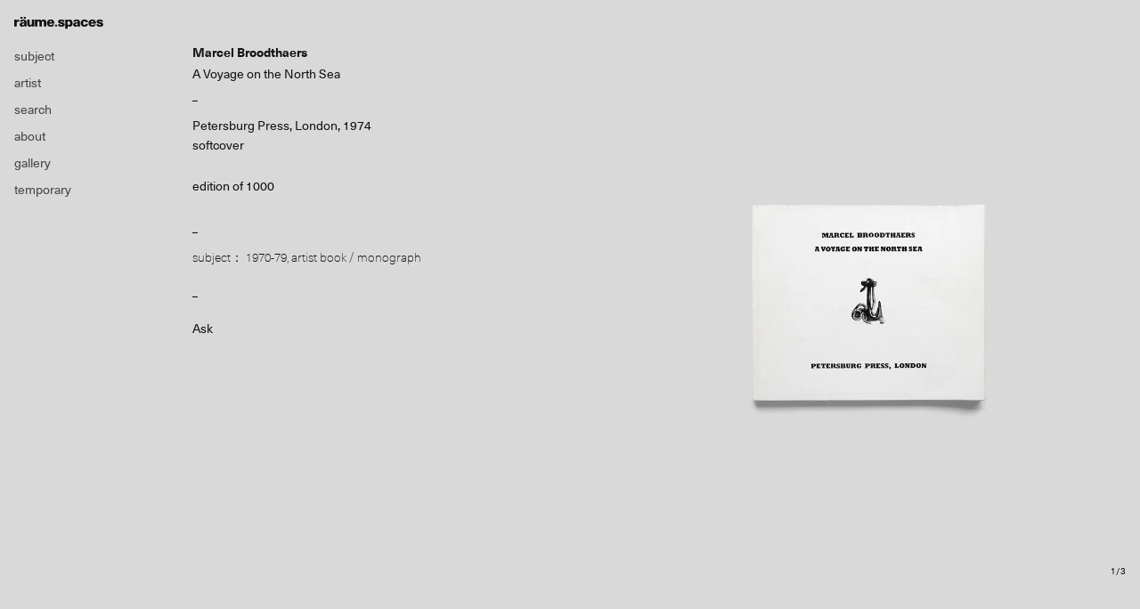

--- FILE ---
content_type: text/html; charset=UTF-8
request_url: https://raume.space/books/a-voyage-on-the-north-sea/
body_size: 8885
content:
<!doctype html>
<html>
<head>
<meta charset="UTF-8">
<title>
räume.spaces</title>
<meta name="viewport" content="width=device-width,initial-scale=1">
<meta property="og:description" content="">
<meta property="og:title" content="A Voyage on the North Sea">
<meta property="og:url" content="https://raume.space/books/a-voyage-on-the-north-sea/">
<meta property="og:image" content="https://raume.space/wp-content/uploads/2020/09/m.broodthaes_avoyage01.jpg">
<meta property="og:site_name" content="räume.spaces">
<meta property="fb:app_id" content="1264175927083888">
<link href="https://raume.space/wp-content/themes/raume_theme/css/reset.css" rel="stylesheet" type="text/css">
<link href="https://raume.space/wp-content/themes/raume_theme/css/style.css" rel="stylesheet" type="text/css">
<link href="https://raume.space/wp-content/themes/raume_theme/css/slick-theme.css" rel="stylesheet" type="text/css">
<link href="https://raume.space/wp-content/themes/raume_theme/css/slick.css" rel="stylesheet" type="text/css">

<script src="//code.jquery.com/jquery-1.11.0.min.js"></script>
<script src="//code.jquery.com/jquery-migrate-1.2.1.min.js"></script>

<style type="text/css">
  @import url("https://fast.fonts.net/lt/1.css?apiType=css&c=d7f9040e-0672-49c1-86d3-77d152953410&fontids=1491963,1491988,1491990");
  @font-face{
  font-family:"Neue Haas Unica W01 Bold";
  src:url("https://raume.space/wp-content/themes/raume_theme/Fonts/1491963/debbfa41-3ea8-466c-9174-de4e919598ed.eot?#iefix");
  src:url("https://raume.space/wp-content/themes/raume_theme/Fonts/1491963/debbfa41-3ea8-466c-9174-de4e919598ed.eot?#iefix") format("eot"),url("https://raume.space/wp-content/themes/raume_theme/Fonts/1491963/39bb8fb3-84a4-4ab8-ae45-db1834f5d807.woff2") format("woff2"),url("https://raume.space/wp-content/themes/raume_theme/Fonts/1491963/96fd4fb4-75db-412f-986d-d65380ee0ccf.woff") format("woff"),url("Fonts/1491963/d86863bd-a6e3-4cd0-abe7-a711edaaebc6.ttf") format("truetype"),url("https://raume.space/wp-content/themes/raume_theme/Fonts/1491963/eea53212-4a22-464f-bb6f-5cd5b17467ff.svg#eea53212-4a22-464f-bb6f-5cd5b17467ff") format("svg");
  }
  @font-face{
  font-family:"Neue Haas Unica W01 Regular";
  src:url("https://raume.space/wp-content/themes/raume_theme/Fonts/1491988/0ebd7648-5847-404a-a88a-28a353c0921c.eot?#iefix");
  src:url("https://raume.space/wp-content/themes/raume_theme/Fonts/1491988/0ebd7648-5847-404a-a88a-28a353c0921c.eot?#iefix") format("eot"),url("https://raume.space/wp-content/themes/raume_theme/Fonts/1491988/e0d80810-f7e3-4fea-8c57-ef8116f0465d.woff2") format("woff2"),url("https://raume.space/wp-content/themes/raume_theme/Fonts/1491988/27645c8a-608b-4abf-a2f1-c4407b576723.woff") format("woff"),url("https://raume.space/wp-content/themes/raume_theme/Fonts/1491988/bd3b3439-8eff-445c-80ed-87064138ca7d.ttf") format("truetype"),url("https://raume.space/wp-content/themes/raume_theme/Fonts/1491988/bf3731ee-64fe-49c1-b8a6-a4edbff3c74a.svg#bf3731ee-64fe-49c1-b8a6-a4edbff3c74a") format("svg");
  }
  @font-face{
  font-family:"Neue Haas Unica W01 Thin";
  src:url("https://raume.space/wp-content/themes/raume_theme/Fonts/1491990/ba48202e-b3fb-4d2e-b782-6e50f7f710b9.eot?#iefix");
  src:url("https://raume.space/wp-content/themes/raume_theme/Fonts/1491990/ba48202e-b3fb-4d2e-b782-6e50f7f710b9.eot?#iefix") format("eot"),url("https://raume.space/wp-content/themes/raume_theme/Fonts/1491990/89cc27d4-e9bd-43de-ab56-cc7015e1ff7d.woff2") format("woff2"),url("https://raume.space/wp-content/themes/raume_theme/Fonts/1491990/ad1cd90c-7793-4c0a-a7ce-4a6122b0e265.woff") format("woff"),url("https://raume.space/wp-content/themes/raume_theme/Fonts/1491990/4c5113af-3402-4eb0-8a1e-59b38d4c4dc6.ttf") format("truetype"),url("https://raume.space/wp-content/themes/raume_theme/Fonts/1491990/cdab2db0-1eb1-4654-ad89-5a64b95eab50.svg#cdab2db0-1eb1-4654-ad89-5a64b95eab50") format("svg");
  }
</style>

<!-- Global site tag (gtag.js) - Google Analytics -->
<script async src="https://www.googletagmanager.com/gtag/js?id=UA-124194145-1"></script>
<script>
  window.dataLayer = window.dataLayer || [];
  function gtag(){dataLayer.push(arguments);}
  gtag('js', new Date());

  gtag('config', 'UA-124194145-1');
</script>
<meta name='robots' content='max-image-preview:large' />
<link rel='dns-prefetch' href='//www.googletagmanager.com' />
<script type="text/javascript">
/* <![CDATA[ */
window._wpemojiSettings = {"baseUrl":"https:\/\/s.w.org\/images\/core\/emoji\/15.0.3\/72x72\/","ext":".png","svgUrl":"https:\/\/s.w.org\/images\/core\/emoji\/15.0.3\/svg\/","svgExt":".svg","source":{"concatemoji":"https:\/\/raume.space\/wp-includes\/js\/wp-emoji-release.min.js?ver=5020a51187a224b10ae530d987432db9"}};
/*! This file is auto-generated */
!function(i,n){var o,s,e;function c(e){try{var t={supportTests:e,timestamp:(new Date).valueOf()};sessionStorage.setItem(o,JSON.stringify(t))}catch(e){}}function p(e,t,n){e.clearRect(0,0,e.canvas.width,e.canvas.height),e.fillText(t,0,0);var t=new Uint32Array(e.getImageData(0,0,e.canvas.width,e.canvas.height).data),r=(e.clearRect(0,0,e.canvas.width,e.canvas.height),e.fillText(n,0,0),new Uint32Array(e.getImageData(0,0,e.canvas.width,e.canvas.height).data));return t.every(function(e,t){return e===r[t]})}function u(e,t,n){switch(t){case"flag":return n(e,"\ud83c\udff3\ufe0f\u200d\u26a7\ufe0f","\ud83c\udff3\ufe0f\u200b\u26a7\ufe0f")?!1:!n(e,"\ud83c\uddfa\ud83c\uddf3","\ud83c\uddfa\u200b\ud83c\uddf3")&&!n(e,"\ud83c\udff4\udb40\udc67\udb40\udc62\udb40\udc65\udb40\udc6e\udb40\udc67\udb40\udc7f","\ud83c\udff4\u200b\udb40\udc67\u200b\udb40\udc62\u200b\udb40\udc65\u200b\udb40\udc6e\u200b\udb40\udc67\u200b\udb40\udc7f");case"emoji":return!n(e,"\ud83d\udc26\u200d\u2b1b","\ud83d\udc26\u200b\u2b1b")}return!1}function f(e,t,n){var r="undefined"!=typeof WorkerGlobalScope&&self instanceof WorkerGlobalScope?new OffscreenCanvas(300,150):i.createElement("canvas"),a=r.getContext("2d",{willReadFrequently:!0}),o=(a.textBaseline="top",a.font="600 32px Arial",{});return e.forEach(function(e){o[e]=t(a,e,n)}),o}function t(e){var t=i.createElement("script");t.src=e,t.defer=!0,i.head.appendChild(t)}"undefined"!=typeof Promise&&(o="wpEmojiSettingsSupports",s=["flag","emoji"],n.supports={everything:!0,everythingExceptFlag:!0},e=new Promise(function(e){i.addEventListener("DOMContentLoaded",e,{once:!0})}),new Promise(function(t){var n=function(){try{var e=JSON.parse(sessionStorage.getItem(o));if("object"==typeof e&&"number"==typeof e.timestamp&&(new Date).valueOf()<e.timestamp+604800&&"object"==typeof e.supportTests)return e.supportTests}catch(e){}return null}();if(!n){if("undefined"!=typeof Worker&&"undefined"!=typeof OffscreenCanvas&&"undefined"!=typeof URL&&URL.createObjectURL&&"undefined"!=typeof Blob)try{var e="postMessage("+f.toString()+"("+[JSON.stringify(s),u.toString(),p.toString()].join(",")+"));",r=new Blob([e],{type:"text/javascript"}),a=new Worker(URL.createObjectURL(r),{name:"wpTestEmojiSupports"});return void(a.onmessage=function(e){c(n=e.data),a.terminate(),t(n)})}catch(e){}c(n=f(s,u,p))}t(n)}).then(function(e){for(var t in e)n.supports[t]=e[t],n.supports.everything=n.supports.everything&&n.supports[t],"flag"!==t&&(n.supports.everythingExceptFlag=n.supports.everythingExceptFlag&&n.supports[t]);n.supports.everythingExceptFlag=n.supports.everythingExceptFlag&&!n.supports.flag,n.DOMReady=!1,n.readyCallback=function(){n.DOMReady=!0}}).then(function(){return e}).then(function(){var e;n.supports.everything||(n.readyCallback(),(e=n.source||{}).concatemoji?t(e.concatemoji):e.wpemoji&&e.twemoji&&(t(e.twemoji),t(e.wpemoji)))}))}((window,document),window._wpemojiSettings);
/* ]]> */
</script>
<style id='wp-emoji-styles-inline-css' type='text/css'>

	img.wp-smiley, img.emoji {
		display: inline !important;
		border: none !important;
		box-shadow: none !important;
		height: 1em !important;
		width: 1em !important;
		margin: 0 0.07em !important;
		vertical-align: -0.1em !important;
		background: none !important;
		padding: 0 !important;
	}
</style>
<link rel='stylesheet' id='wp-block-library-css' href='https://raume.space/wp-includes/css/dist/block-library/style.min.css?ver=5020a51187a224b10ae530d987432db9' type='text/css' media='all' />
<style id='classic-theme-styles-inline-css' type='text/css'>
/*! This file is auto-generated */
.wp-block-button__link{color:#fff;background-color:#32373c;border-radius:9999px;box-shadow:none;text-decoration:none;padding:calc(.667em + 2px) calc(1.333em + 2px);font-size:1.125em}.wp-block-file__button{background:#32373c;color:#fff;text-decoration:none}
</style>
<style id='global-styles-inline-css' type='text/css'>
body{--wp--preset--color--black: #000000;--wp--preset--color--cyan-bluish-gray: #abb8c3;--wp--preset--color--white: #ffffff;--wp--preset--color--pale-pink: #f78da7;--wp--preset--color--vivid-red: #cf2e2e;--wp--preset--color--luminous-vivid-orange: #ff6900;--wp--preset--color--luminous-vivid-amber: #fcb900;--wp--preset--color--light-green-cyan: #7bdcb5;--wp--preset--color--vivid-green-cyan: #00d084;--wp--preset--color--pale-cyan-blue: #8ed1fc;--wp--preset--color--vivid-cyan-blue: #0693e3;--wp--preset--color--vivid-purple: #9b51e0;--wp--preset--gradient--vivid-cyan-blue-to-vivid-purple: linear-gradient(135deg,rgba(6,147,227,1) 0%,rgb(155,81,224) 100%);--wp--preset--gradient--light-green-cyan-to-vivid-green-cyan: linear-gradient(135deg,rgb(122,220,180) 0%,rgb(0,208,130) 100%);--wp--preset--gradient--luminous-vivid-amber-to-luminous-vivid-orange: linear-gradient(135deg,rgba(252,185,0,1) 0%,rgba(255,105,0,1) 100%);--wp--preset--gradient--luminous-vivid-orange-to-vivid-red: linear-gradient(135deg,rgba(255,105,0,1) 0%,rgb(207,46,46) 100%);--wp--preset--gradient--very-light-gray-to-cyan-bluish-gray: linear-gradient(135deg,rgb(238,238,238) 0%,rgb(169,184,195) 100%);--wp--preset--gradient--cool-to-warm-spectrum: linear-gradient(135deg,rgb(74,234,220) 0%,rgb(151,120,209) 20%,rgb(207,42,186) 40%,rgb(238,44,130) 60%,rgb(251,105,98) 80%,rgb(254,248,76) 100%);--wp--preset--gradient--blush-light-purple: linear-gradient(135deg,rgb(255,206,236) 0%,rgb(152,150,240) 100%);--wp--preset--gradient--blush-bordeaux: linear-gradient(135deg,rgb(254,205,165) 0%,rgb(254,45,45) 50%,rgb(107,0,62) 100%);--wp--preset--gradient--luminous-dusk: linear-gradient(135deg,rgb(255,203,112) 0%,rgb(199,81,192) 50%,rgb(65,88,208) 100%);--wp--preset--gradient--pale-ocean: linear-gradient(135deg,rgb(255,245,203) 0%,rgb(182,227,212) 50%,rgb(51,167,181) 100%);--wp--preset--gradient--electric-grass: linear-gradient(135deg,rgb(202,248,128) 0%,rgb(113,206,126) 100%);--wp--preset--gradient--midnight: linear-gradient(135deg,rgb(2,3,129) 0%,rgb(40,116,252) 100%);--wp--preset--font-size--small: 13px;--wp--preset--font-size--medium: 20px;--wp--preset--font-size--large: 36px;--wp--preset--font-size--x-large: 42px;--wp--preset--spacing--20: 0.44rem;--wp--preset--spacing--30: 0.67rem;--wp--preset--spacing--40: 1rem;--wp--preset--spacing--50: 1.5rem;--wp--preset--spacing--60: 2.25rem;--wp--preset--spacing--70: 3.38rem;--wp--preset--spacing--80: 5.06rem;--wp--preset--shadow--natural: 6px 6px 9px rgba(0, 0, 0, 0.2);--wp--preset--shadow--deep: 12px 12px 50px rgba(0, 0, 0, 0.4);--wp--preset--shadow--sharp: 6px 6px 0px rgba(0, 0, 0, 0.2);--wp--preset--shadow--outlined: 6px 6px 0px -3px rgba(255, 255, 255, 1), 6px 6px rgba(0, 0, 0, 1);--wp--preset--shadow--crisp: 6px 6px 0px rgba(0, 0, 0, 1);}:where(.is-layout-flex){gap: 0.5em;}:where(.is-layout-grid){gap: 0.5em;}body .is-layout-flex{display: flex;}body .is-layout-flex{flex-wrap: wrap;align-items: center;}body .is-layout-flex > *{margin: 0;}body .is-layout-grid{display: grid;}body .is-layout-grid > *{margin: 0;}:where(.wp-block-columns.is-layout-flex){gap: 2em;}:where(.wp-block-columns.is-layout-grid){gap: 2em;}:where(.wp-block-post-template.is-layout-flex){gap: 1.25em;}:where(.wp-block-post-template.is-layout-grid){gap: 1.25em;}.has-black-color{color: var(--wp--preset--color--black) !important;}.has-cyan-bluish-gray-color{color: var(--wp--preset--color--cyan-bluish-gray) !important;}.has-white-color{color: var(--wp--preset--color--white) !important;}.has-pale-pink-color{color: var(--wp--preset--color--pale-pink) !important;}.has-vivid-red-color{color: var(--wp--preset--color--vivid-red) !important;}.has-luminous-vivid-orange-color{color: var(--wp--preset--color--luminous-vivid-orange) !important;}.has-luminous-vivid-amber-color{color: var(--wp--preset--color--luminous-vivid-amber) !important;}.has-light-green-cyan-color{color: var(--wp--preset--color--light-green-cyan) !important;}.has-vivid-green-cyan-color{color: var(--wp--preset--color--vivid-green-cyan) !important;}.has-pale-cyan-blue-color{color: var(--wp--preset--color--pale-cyan-blue) !important;}.has-vivid-cyan-blue-color{color: var(--wp--preset--color--vivid-cyan-blue) !important;}.has-vivid-purple-color{color: var(--wp--preset--color--vivid-purple) !important;}.has-black-background-color{background-color: var(--wp--preset--color--black) !important;}.has-cyan-bluish-gray-background-color{background-color: var(--wp--preset--color--cyan-bluish-gray) !important;}.has-white-background-color{background-color: var(--wp--preset--color--white) !important;}.has-pale-pink-background-color{background-color: var(--wp--preset--color--pale-pink) !important;}.has-vivid-red-background-color{background-color: var(--wp--preset--color--vivid-red) !important;}.has-luminous-vivid-orange-background-color{background-color: var(--wp--preset--color--luminous-vivid-orange) !important;}.has-luminous-vivid-amber-background-color{background-color: var(--wp--preset--color--luminous-vivid-amber) !important;}.has-light-green-cyan-background-color{background-color: var(--wp--preset--color--light-green-cyan) !important;}.has-vivid-green-cyan-background-color{background-color: var(--wp--preset--color--vivid-green-cyan) !important;}.has-pale-cyan-blue-background-color{background-color: var(--wp--preset--color--pale-cyan-blue) !important;}.has-vivid-cyan-blue-background-color{background-color: var(--wp--preset--color--vivid-cyan-blue) !important;}.has-vivid-purple-background-color{background-color: var(--wp--preset--color--vivid-purple) !important;}.has-black-border-color{border-color: var(--wp--preset--color--black) !important;}.has-cyan-bluish-gray-border-color{border-color: var(--wp--preset--color--cyan-bluish-gray) !important;}.has-white-border-color{border-color: var(--wp--preset--color--white) !important;}.has-pale-pink-border-color{border-color: var(--wp--preset--color--pale-pink) !important;}.has-vivid-red-border-color{border-color: var(--wp--preset--color--vivid-red) !important;}.has-luminous-vivid-orange-border-color{border-color: var(--wp--preset--color--luminous-vivid-orange) !important;}.has-luminous-vivid-amber-border-color{border-color: var(--wp--preset--color--luminous-vivid-amber) !important;}.has-light-green-cyan-border-color{border-color: var(--wp--preset--color--light-green-cyan) !important;}.has-vivid-green-cyan-border-color{border-color: var(--wp--preset--color--vivid-green-cyan) !important;}.has-pale-cyan-blue-border-color{border-color: var(--wp--preset--color--pale-cyan-blue) !important;}.has-vivid-cyan-blue-border-color{border-color: var(--wp--preset--color--vivid-cyan-blue) !important;}.has-vivid-purple-border-color{border-color: var(--wp--preset--color--vivid-purple) !important;}.has-vivid-cyan-blue-to-vivid-purple-gradient-background{background: var(--wp--preset--gradient--vivid-cyan-blue-to-vivid-purple) !important;}.has-light-green-cyan-to-vivid-green-cyan-gradient-background{background: var(--wp--preset--gradient--light-green-cyan-to-vivid-green-cyan) !important;}.has-luminous-vivid-amber-to-luminous-vivid-orange-gradient-background{background: var(--wp--preset--gradient--luminous-vivid-amber-to-luminous-vivid-orange) !important;}.has-luminous-vivid-orange-to-vivid-red-gradient-background{background: var(--wp--preset--gradient--luminous-vivid-orange-to-vivid-red) !important;}.has-very-light-gray-to-cyan-bluish-gray-gradient-background{background: var(--wp--preset--gradient--very-light-gray-to-cyan-bluish-gray) !important;}.has-cool-to-warm-spectrum-gradient-background{background: var(--wp--preset--gradient--cool-to-warm-spectrum) !important;}.has-blush-light-purple-gradient-background{background: var(--wp--preset--gradient--blush-light-purple) !important;}.has-blush-bordeaux-gradient-background{background: var(--wp--preset--gradient--blush-bordeaux) !important;}.has-luminous-dusk-gradient-background{background: var(--wp--preset--gradient--luminous-dusk) !important;}.has-pale-ocean-gradient-background{background: var(--wp--preset--gradient--pale-ocean) !important;}.has-electric-grass-gradient-background{background: var(--wp--preset--gradient--electric-grass) !important;}.has-midnight-gradient-background{background: var(--wp--preset--gradient--midnight) !important;}.has-small-font-size{font-size: var(--wp--preset--font-size--small) !important;}.has-medium-font-size{font-size: var(--wp--preset--font-size--medium) !important;}.has-large-font-size{font-size: var(--wp--preset--font-size--large) !important;}.has-x-large-font-size{font-size: var(--wp--preset--font-size--x-large) !important;}
.wp-block-navigation a:where(:not(.wp-element-button)){color: inherit;}
:where(.wp-block-post-template.is-layout-flex){gap: 1.25em;}:where(.wp-block-post-template.is-layout-grid){gap: 1.25em;}
:where(.wp-block-columns.is-layout-flex){gap: 2em;}:where(.wp-block-columns.is-layout-grid){gap: 2em;}
.wp-block-pullquote{font-size: 1.5em;line-height: 1.6;}
</style>
<link rel='stylesheet' id='cmplz-general-css' href='https://raume.space/wp-content/plugins/complianz-gdpr/assets/css/cookieblocker.min.css?ver=1765915066' type='text/css' media='all' />
<link rel='stylesheet' id='wp-pagenavi-css' href='https://raume.space/wp-content/plugins/wp-pagenavi/pagenavi-css.css?ver=2.70' type='text/css' media='all' />
<script type="text/javascript" async src="https://raume.space/wp-content/plugins/burst-statistics/helpers/timeme/timeme.min.js?ver=1761076952" id="burst-timeme-js"></script>
<script type="text/javascript" id="burst-js-extra">
/* <![CDATA[ */
var burst = {"tracking":{"isInitialHit":true,"lastUpdateTimestamp":0,"beacon_url":"https:\/\/raume.space\/wp-content\/plugins\/burst-statistics\/endpoint.php","ajaxUrl":"https:\/\/raume.space\/wp-admin\/admin-ajax.php"},"options":{"cookieless":0,"pageUrl":"https:\/\/raume.space\/books\/a-voyage-on-the-north-sea\/","beacon_enabled":1,"do_not_track":0,"enable_turbo_mode":0,"track_url_change":0,"cookie_retention_days":30,"debug":0},"goals":{"completed":[],"scriptUrl":"https:\/\/raume.space\/wp-content\/plugins\/burst-statistics\/\/assets\/js\/build\/burst-goals.js?v=1761076952","active":[]},"cache":{"uid":null,"fingerprint":null,"isUserAgent":null,"isDoNotTrack":null,"useCookies":null}};
/* ]]> */
</script>
<script type="text/javascript" async src="https://raume.space/wp-content/plugins/burst-statistics/assets/js/build/burst.min.js?ver=1761076952" id="burst-js"></script>

<!-- Site Kit によって追加された Google タグ（gtag.js）スニペット -->
<!-- Google アナリティクス スニペット (Site Kit が追加) -->
<script type="text/javascript" src="https://www.googletagmanager.com/gtag/js?id=GT-PLHFCFPT" id="google_gtagjs-js" async></script>
<script type="text/javascript" id="google_gtagjs-js-after">
/* <![CDATA[ */
window.dataLayer = window.dataLayer || [];function gtag(){dataLayer.push(arguments);}
gtag("set","linker",{"domains":["raume.space"]});
gtag("js", new Date());
gtag("set", "developer_id.dZTNiMT", true);
gtag("config", "GT-PLHFCFPT");
 window._googlesitekit = window._googlesitekit || {}; window._googlesitekit.throttledEvents = []; window._googlesitekit.gtagEvent = (name, data) => { var key = JSON.stringify( { name, data } ); if ( !! window._googlesitekit.throttledEvents[ key ] ) { return; } window._googlesitekit.throttledEvents[ key ] = true; setTimeout( () => { delete window._googlesitekit.throttledEvents[ key ]; }, 5 ); gtag( "event", name, { ...data, event_source: "site-kit" } ); }; 
/* ]]> */
</script>
<link rel="https://api.w.org/" href="https://raume.space/wp-json/" /><link rel="EditURI" type="application/rsd+xml" title="RSD" href="https://raume.space/xmlrpc.php?rsd" />
<link rel="canonical" href="https://raume.space/books/a-voyage-on-the-north-sea/" />
<link rel="alternate" type="application/json+oembed" href="https://raume.space/wp-json/oembed/1.0/embed?url=https%3A%2F%2Fraume.space%2Fbooks%2Fa-voyage-on-the-north-sea%2F" />
<link rel="alternate" type="text/xml+oembed" href="https://raume.space/wp-json/oembed/1.0/embed?url=https%3A%2F%2Fraume.space%2Fbooks%2Fa-voyage-on-the-north-sea%2F&#038;format=xml" />
<!-- Favicon Rotator -->
<link rel="shortcut icon" href="https://raume.space/wp-content/uploads/2019/10/favicon.png" />
<link rel="apple-touch-icon-precomposed" href="https://raume.space/wp-content/uploads/2019/10/favicon-1.png" />
<!-- End Favicon Rotator -->
<meta name="generator" content="Site Kit by Google 1.170.0" /><script type="text/javascript">
	window._se_plugin_version = '8.1.9';
</script>
		<style type="text/css" id="wp-custom-css">
				p { font-size:11px;}		</style>
		</head>

<body data-rsssl=1 data-burst_id="5633" data-burst_type="books">
<div class="wrapper">
<header class="site-header">
  <h1 class="site-title"><a href="https://raume.space"><img src="https://raume.space/wp-content/themes/raume_theme/images/site_logo.svg" alt="raume"></a></h1>  <nav class="spnav">
    <ul>
      <li><a href="#" class="btn-sp-tag"><img src="https://raume.space/wp-content/themes/raume_theme/images/icn_tag.svg"><img src="https://raume.space/wp-content/themes/raume_theme/images/icn_close.svg"></a></li>
      <li><a href="#" class="btn-sp-menu"><img src="https://raume.space/wp-content/themes/raume_theme/images/icn_menu.svg"><img src="https://raume.space/wp-content/themes/raume_theme/images/icn_close.svg"></a></li>
    </ul>
  </nav>
  <nav class="gnav">
    <ul>
  <li class="gnav__item gnav__subject"><a href="#">subject</a></li>
  <li class="gnav__item"><a href="https://raume.space/artist/">artist</a></li>
  <li>
    <a href="#" class="gnav__search">search</a>
    <div class="search-form">
      <form id="form" action="https://raume.space" method="get">
          <button type="submit" class="btn btn-search">Submit</button>
          <input name="s" type="text" placeholder="Search" class="search-field"/>
      </form>
    </div>
  </li>
  <li class="gnav__item"><a href="https://raume.space/about/">about</a></li>
  <li class="gnav__item"><a href="https://raume.space/gallery/">gallery</a></li>
  <li class="gnav__item"><a href="https://temporarylist.square.site/" target="_blank">temporary</a></li>
</ul>
  </nav>
</header>

<div class="subject-list-container">
  <ul class="subject-list">
	  <li><a href='https://raume.space/book_cat/1950-59/'>1950-59 <span>(12)</span></a></li><li><a href='https://raume.space/book_cat/1960-69/'>1960-69 <span>(404)</span></a></li><li><a href='https://raume.space/book_cat/1970-79/'>1970-79 <span>(917)</span></a></li><li><a href='https://raume.space/book_cat/1980-89/'>1980-89 <span>(545)</span></a></li><li><a href='https://raume.space/book_cat/1990-99/'>1990-99 <span>(520)</span></a></li><li><a href='https://raume.space/book_cat/2000-09/'>2000-09 <span>(249)</span></a></li><li><a href='https://raume.space/book_cat/2010-19/'>2010-19 <span>(264)</span></a></li><li><a href='https://raume.space/book_cat/2020-29/'>2020-29 <span>(52)</span></a></li><li><a href='https://raume.space/book_cat/artist-book/'>artist book / monograph <span>(959)</span></a></li><li><a href='https://raume.space/book_cat/catalog/'>catalog <span>(1226)</span></a></li><li><a href='https://raume.space/book_cat/edition_multiple/'>edition / multiple <span>(110)</span></a></li><li><a href='https://raume.space/book_cat/film/'>film <span>(8)</span></a></li><li><a href='https://raume.space/book_cat/magazine/'>magazine <span>(382)</span></a></li><li><a href='https://raume.space/book_cat/printed-matter/'>printed matter <span>(519)</span></a></li><li><a href='https://raume.space/book_cat/sound/'>sound <span>(123)</span></a></li>	  
  </ul>
</div>

<main class="container books-detail">
    <div class="container--col2">
    <div class="container--col2--l sp-hidden">
      <div class="container--col2--l__inner container--col2--l__inner--fixed">
                                                                                                                        <ul>
          <li class="books-detail__author">Marcel Broodthaers</li>
          <li class="books-detail__title">A Voyage on the North Sea</li>
          <hr class="divide--xs">
                      <li class="books-detail__info">Petersburg Press,  London, 1974</li>
                                <li class="books-detail__info">softcover</li>
                                <li class="books-credit">
              edition of 1000                                                                                                              </li>
                    <hr class="divide--xs">
          <li class="tags">
            <span>subject：</span>
            <a href="/book_cat/1970-79">1970-79</a>, <a href="/book_cat/artist-book">artist book / monograph</a>          </li>
          <hr class="divide--xs">
                    <li class="books-detail__info books-detail__status">
                          Ask                      </li>
        </ul>
      </div>
    </div>
    <div class="container--col2--r">
                                                        <div class="books-detail__item books-detail__mainimg">
          <div><img src="https://raume.space/wp-content/uploads/2020/09/m.broodthaes_avoyage01.jpg"></div>
                    <div><img src="https://raume.space/wp-content/uploads/2020/09/m.broodthaes_avoyage02.jpg"></div>
                              <div><img src="https://raume.space/wp-content/uploads/2020/09/m.broodthaes_avoyage03.jpg"></div>
                                                                    </div>
              <div class="slider-no"></div>
                    <ul class="books-detail__thum">
                      <li class="books-detail__thum__item--01"></li>
                                <li class="books-detail__thum__item--02"></li>
                                <li class="books-detail__thum__item--03"></li>
                                                                    </ul>
                <div class="pc-hidden books-detail__sp">
                                                                                                                                                                                    <ul>
              <li class="books-detail__author">Marcel Broodthaers</li>
              <li class="books-detail__title">A Voyage on the North Sea</li>
              <hr class="divide--xs">
                              <li class="books-detail__info">Petersburg Press,  London, 1974</li>
                                            <li class="books-detail__info">softcover</li>
                                            <li class="books-credit">
                  edition of 1000                                                                                                                                              </li>
                            <hr class="divide--xs">
              <li class="tags">
                <span>subject：</span>
                <a href="/book_cat/1970-79">1970-79</a>, <a href="/book_cat/artist-book">artist book / monograph</a>              </li>
              <hr class="divide--xs">
                            <li class="books-detail__info books-detail__status">
                                  Ask                              </li>
            </ul>
        </div>
                        <hr class="divide--xs">
                <h4 class="header-related">contexts：</h4>
                        <div class="related-posts">
                              <figure class="books__item">
                                      <a href="https://raume.space/books/postkarten-carte-postale-correspondenzkarten-stilkunde-an-beispielen/">
                <img src="https://raume.space/wp-content/uploads/2021/08/postkarten01-702x702.jpg" class="books__item__img">
                <figcaption class="books__item__info">
                                                                                                                                                                                                                                                                              <ul>
                    <li>Postkarten &#8211; Carte postale &#8211; Correspondenzkarten. Stilkunde an Beispielen.</li>
                    <li>Johannes Cladders, J & J</li>
                                        <hr class="divide--s">
                                        <li>
                                              Städtisches Museum, Mönchengladbach, 1974                                                                    &frasl; a cardboard box containing 40 postcards, 2 sheets, 20 tabs                                                                    &frasl; edition of 330                                                                    &frasl; -                                                                    &frasl; Contains 20 artist postcards by Ben Vautier, Joseph Beuys, Christian Boltanski, Marcel Broodthaers, Daniel Buren, Christo, Chuck Close, Marcel Duchamp, Robert Filliou, Gilbert & George, Jean-Olivier Hucleux, Yves Klein, Jean Le Gac, Fernand Léger, Hermann Nitsch, Claes Oldenburg, Panamarenko, Pablo Picasso and George Segal                                                                                                                                                        </li>
                    <hr class="divide--s">
                    <li>Ask</li>
                  </dl>
                </figcaption>
              </a>
                      </figure>
                              <figure class="books__item">
                                      <a href="https://raume.space/books/r-h-fuchs-functions-of-drawing-funkties-van-tekenen/">
                <img src="https://raume.space/wp-content/uploads/2019/12/functionsdrawing00-702x702.jpg" class="books__item__img">
                <figcaption class="books__item__info">
                                                                                                                                                                                                                                                                              <ul>
                    <li>Functions of Drawing / Funkties van Tekenen</li>
                    <li>R.H. Fuchs</li>
                                        <hr class="divide--s">
                                        <li>
                                              Rijksmuseum Kroller-Muller, 1975                                                                    &frasl; softcover                                                                    &frasl; Sol LeWitt, Joseph Beuys, Marcel Broodthaers, Christo, Hanne Darboven, Dan Flavin, Donald Judd, Robert Morris, Richard Long, Brice Marden, Bruce Nauman, Carl Andre, Ellsworth Kelly, Agnes Martin, Cy Twombly, Panamarenko, etc.                                                                                                                                                                                                    </li>
                    <hr class="divide--s">
                    <li>Ask</li>
                  </dl>
                </figcaption>
              </a>
                      </figure>
                              <figure class="books__item">
                                      <a href="https://raume.space/books/konrad-fischer-jurgen-harten-hans-strelow-prospect-71-projection/">
                <img src="https://raume.space/wp-content/uploads/2019/11/prospect71-702x702.jpg" class="books__item__img">
                <figcaption class="books__item__info">
                                                                                                                                                                                                                                                                              <ul>
                    <li>Prospect 71 Projection</li>
                    <li>Konrad Fischer / Jürgen Harten / Hans Strelow</li>
                                        <hr class="divide--s">
                                        <li>
                                              Art-Press Verlag, 1971                                                                    &frasl; softcover                                                                    &frasl; -                                                                    &frasl; Vito Acconci, Bas Jan Ader, John Baldessari, Robert Barry, Bernd and Hilla Becher, Ben Vautier, Joseph Beuys, Claus Böhmler, Christian Boltanski, Ian Breakwell, KP Brehmer, Stig Brøgger, Marcel Broodthaers, Stanley Brouwn, Victor Burgin, John Chamberlain, Chuck Close, Roger Cutforth, Hanne Darboven, Walter De Maria, Jan Dibbets, Ger van Elk, Gino de Dominicis, Barry Flanagan, Terry Fox, Hollis Frampton, Howard Fried, Hamish Fulton, Gilbert & George, Dan Graham, Nancy Graves, Hans Haacke, David Hall, Richard Hamilton, Michael Heizer, John Hilliard, K.H. Hödicke, Robert Huot, Lee Jaffe, Wolf Knoebel, Ferdinand Kriwet, David Lamelas, John Latham, Barry Le Va, Les Levine, Bruce McLean, Mario Merz, Tony Morgan, Robert Morris, Bruce Nauman, Claes Oldenburg, Dennis Oppenheim, AR Penck, Marinella Pirelli Lotto, Brigid Polk, Sigmar Polke, Carl Fredrik Reuterswärd, Gerhard Richter, Klaus Rinke, Peter Roehr, Charles Ross, Ulrich Ruckriem, Salvo, Richard Serra, Robert Smithson, Michael Snow, Keith Sonnier, David Tremlett, Günther Uecker, Wolf Vostell, Walther Franz Erhard Walther, William Wegman, Lawrence Weiner                                                                                                                                                                              </li>
                    <hr class="divide--s">
                    <li>Ask</li>
                  </dl>
                </figcaption>
              </a>
                      </figure>
                              <figure class="books__item">
                                      <a href="https://raume.space/books/alexander-van-gravenstein-over-wandelingen-en-reizen-on-walks-and-travels/">
                <img src="https://raume.space/wp-content/uploads/2019/11/overwandelingen00-702x702.jpg" class="books__item__img">
                <figcaption class="books__item__info">
                                                                                                                                                                                                                                                                              <ul>
                    <li>over wandelingen en reizen / on walks and travels</li>
                    <li>Alexander van Gravenstein</li>
                                        <hr class="divide--s">
                                        <li>
                                              Bonnefantenmuseum, 1979                                                                    &frasl; softcover with Daniel Buren's leaflet                                                                    &frasl; -                                                                    &frasl; Servie Janssen, On Kawara, Bas Jan Ader, Carl Andre, Lothar Baumgarten, Didier Bay, Joseph Beuys, Christian Boltanski, Marcel Broodthaers, Daniel Buren, Jan Dibbets, Hamish Fulton, Jochen Gerz, Paul-Armand Gette, Gilbert & George, Douglas Huebler, Toon Leemans, Jean Le Gac, Richard Long, Danny Matthys, Panamarenko, Robert Smithson, David Tremlett                                                                                                                                                                              </li>
                    <hr class="divide--s">
                    <li>Ask</li>
                  </dl>
                </figcaption>
              </a>
                      </figure>
                          </div>
    </div>
  </div>
  </main>

</div>
<footer class="site-footer">
  <small class="copyright">&copy; räume.spaces. all rights reserved.</small>
</footer>
			<script data-category="functional">
				window['gtag_enable_tcf_support'] = false;
window.dataLayer = window.dataLayer || [];
function gtag(){dataLayer.push(arguments);}
gtag('js', new Date());
gtag('config', '', {
	cookie_flags:'secure;samesite=none',
	
});
							</script>
			<script type="text/javascript" src="//cdn.jsdelivr.net/npm/slick-carousel@1.8.1/slick/slick.min.js"></script>
<script src="https://raume.space/wp-content/themes/raume_theme/js/common.js"></script>
</body>

</html>


--- FILE ---
content_type: image/svg+xml
request_url: https://raume.space/wp-content/themes/raume_theme/images/icn_tag.svg
body_size: 664
content:
<?xml version="1.0" encoding="utf-8"?>
<!-- Generator: Adobe Illustrator 22.0.1, SVG Export Plug-In . SVG Version: 6.00 Build 0)  -->
<svg version="1.1" id="レイヤー_1" xmlns="http://www.w3.org/2000/svg" xmlns:xlink="http://www.w3.org/1999/xlink" x="0px"
	 y="0px" viewBox="0 0 18 18" style="enable-background:new 0 0 18 18;" xml:space="preserve">
<style type="text/css">
	.st0{fill:#101010;}
</style>
<path class="st0" d="M17.6,9.6L9.1,1.1C8.8,0.8,8.4,0.5,7.9,0.3S6.9,0,6.5,0H1.5C1.1,0,0.8,0.2,0.5,0.5C0.2,0.8,0,1.1,0,1.5v4.9
	c0,0.4,0.1,0.9,0.3,1.4c0.2,0.5,0.5,0.9,0.8,1.2l8.5,8.5c0.3,0.3,0.6,0.4,1.1,0.4c0.4,0,0.8-0.1,1.1-0.4l5.8-5.8
	c0.3-0.3,0.4-0.6,0.4-1.1C18,10.2,17.9,9.9,17.6,9.6z M5.7,5.7C5.3,6.1,4.8,6.3,4.3,6.3s-1-0.2-1.4-0.6S2.3,4.8,2.3,4.3
	c0-0.6,0.2-1,0.6-1.4s0.9-0.6,1.4-0.6s1,0.2,1.4,0.6s0.6,0.9,0.6,1.4C6.3,4.8,6.1,5.3,5.7,5.7z"/>
</svg>


--- FILE ---
content_type: image/svg+xml
request_url: https://raume.space/wp-content/themes/raume_theme/images/site_logo.svg
body_size: 4415
content:
<?xml version="1.0" encoding="utf-8"?>
<!-- Generator: Adobe Illustrator 23.0.3, SVG Export Plug-In . SVG Version: 6.00 Build 0)  -->
<svg version="1.1" id="レイヤー_1" xmlns="http://www.w3.org/2000/svg" xmlns:xlink="http://www.w3.org/1999/xlink" x="0px"
	 y="0px" viewBox="0 0 274.33 39.6" style="enable-background:new 0 0 274.33 39.6;" xml:space="preserve">
<style type="text/css">
	.st0{fill:#111111;}
</style>
<g>
	<path class="st0" d="M15.31,8.94v6.26c-0.75-0.13-1.5-0.22-2.25-0.22c-3.71,0-5.73,2.34-5.73,6.62v9.84H0V9.03h6.79v3.09h0.09
		c1.54-2.38,3.57-3.44,6.31-3.44C13.85,8.67,14.65,8.76,15.31,8.94z"/>
	<path class="st0" d="M37.71,17.44l-0.03,7.72c-0.01,2.91,0.21,4.76,0.64,6.31l-6.62-0.02c-0.22-0.88-0.3-1.85-0.3-2.91l-0.09,0
		c-1.73,2.33-4.25,3.47-7.29,3.46c-4.85-0.02-7.71-2.98-7.7-6.91c0.01-3.84,2.36-6.21,8.93-7.21c1.63-0.26,4.02-0.52,5.38-0.6
		l0-0.79c0.01-2.51-1.27-3.53-3.12-3.54c-1.99-0.01-3.14,1.09-3.19,3.12l-7.06-0.02c0.23-4.23,3.33-7.75,10.26-7.73
		C34.43,8.34,37.73,11.53,37.71,17.44z M19.18,5.78L19.19,0l6.31,0.02L25.48,5.8L19.18,5.78z M30.64,21.3
		c-1.1,0.04-2.82,0.21-3.97,0.43c-2.21,0.43-3.09,1.27-3.1,2.86c-0.01,1.54,1.01,2.56,2.86,2.57c1.1,0,2.3-0.35,3.09-1.14
		c0.93-0.97,1.11-2.07,1.12-3.92L30.64,21.3z M29.19,5.81l0.02-5.78l6.26,0.02l-0.02,5.78L29.19,5.81z"/>
	<path class="st0" d="M39.81,22.79V9.03h7.32V22c0,2.91,1.19,4.32,3.26,4.32c2.25,0,3.75-1.81,3.75-5.69V9.03h7.32v22.41h-6.84
		v-2.69h-0.09c-1.46,1.94-3.66,3.26-6.53,3.26C42.98,32.01,39.81,28.88,39.81,22.79z"/>
	<path class="st0" d="M98.7,17.67v13.76h-7.32V18.47c0-2.91-1.1-4.32-2.96-4.32c-2.25,0-3.48,1.99-3.48,5.91v11.38h-7.32V18.16
		c0-2.65-1.1-4.01-2.96-4.01c-2.29,0-3.53,1.99-3.53,5.91v11.38h-7.32V9.03h6.84v2.56h0.09c1.54-2.07,3.57-3.13,6.31-3.13
		c3,0,5.34,1.28,6.62,3.88c1.63-2.38,3.79-3.88,7.19-3.88C95.66,8.45,98.7,11.58,98.7,17.67z"/>
	<path class="st0" d="M115.92,24.55h7.46c-0.93,4.23-5.12,7.59-11.12,7.59c-7.5,0-11.65-5.07-11.65-12.09
		c0-6.62,4.19-11.73,11.56-11.73c5.29,0,9.13,2.78,10.68,7.19c0.62,1.68,0.88,3.48,0.88,6.22h-15.92c0.18,4.19,2.12,5.51,4.37,5.51
		C114.29,27.24,115.7,26.1,115.92,24.55z M107.94,17.58h8.43c-0.31-3.13-2.07-4.46-4.19-4.46
		C110.01,13.13,108.38,14.41,107.94,17.58z"/>
	<path class="st0" d="M125.98,31.44v-6.26h5.82v6.26H125.98z"/>
	<path class="st0" d="M154.79,15.82h-6.97c0-2.03-1.15-2.87-3-2.87c-1.68,0-2.6,0.66-2.6,1.76c0,1.37,1.19,1.76,4.59,2.65
		c4.19,1.1,8.78,2.34,8.78,7.59c0,4.32-3.88,7.19-10.41,7.19c-6.84,0-10.72-2.56-10.72-7.98h7.37c0,2.07,1.1,3.18,3.44,3.18
		c1.85,0,2.82-0.75,2.82-1.85c0-1.63-1.46-2.07-5.16-3.04c-3.84-0.97-7.94-1.99-7.94-7.1c0-4.06,3.49-7.01,9.88-7.01
		C151.04,8.32,154.79,10.79,154.79,15.82z"/>
	<path class="st0" d="M179.91,20.23c0,7.19-3.66,11.82-9.35,11.82c-2.43,0-4.76-1.06-6.13-3.04h-0.09V39.6h-7.32V9.03h7.06v2.78
		h0.09c1.37-2.25,3.75-3.4,6.22-3.4C176.16,8.41,179.91,13.04,179.91,20.23z M163.94,20.23c0,3.88,1.63,6.26,4.1,6.26
		c2.56,0,4.19-2.47,4.19-6.26c0-3.79-1.63-6.26-4.19-6.26C165.57,13.97,163.94,16.35,163.94,20.23z"/>
	<path class="st0" d="M202.58,17.41v7.72c0,2.91,0.22,4.76,0.66,6.31h-6.62c-0.22-0.88-0.31-1.85-0.31-2.91h-0.09
		c-1.72,2.34-4.23,3.48-7.28,3.48c-4.85,0-7.72-2.96-7.72-6.88c0-3.84,2.34-6.22,8.91-7.23c1.63-0.26,4.01-0.53,5.38-0.62v-0.79
		c0-2.51-1.28-3.53-3.13-3.53c-1.98,0-3.13,1.1-3.18,3.13h-7.06c0.22-4.23,3.31-7.76,10.23-7.76
		C199.27,8.32,202.58,11.5,202.58,17.41z M195.52,21.29c-1.1,0.04-2.82,0.22-3.97,0.44c-2.21,0.44-3.09,1.28-3.09,2.87
		c0,1.54,1.01,2.56,2.87,2.56c1.1,0,2.29-0.35,3.09-1.15c0.93-0.97,1.1-2.07,1.1-3.93V21.29z"/>
	<path class="st0" d="M227.45,17.58h-7.59c-0.22-2.38-1.59-3.75-3.57-3.75c-2.56,0-4.06,2.38-4.06,6.35c0,4.06,1.54,6.4,4.1,6.4
		c1.99,0,3.35-1.54,3.49-4.15h7.63c-0.49,5.91-4.76,9.7-11.16,9.7c-7.15,0-11.73-4.68-11.73-11.95c0-7.23,4.59-11.87,11.69-11.87
		C222.6,8.32,226.96,12.07,227.45,17.58z"/>
	<path class="st0" d="M244.07,24.55h7.46c-0.93,4.23-5.12,7.59-11.12,7.59c-7.5,0-11.65-5.07-11.65-12.09
		c0-6.62,4.19-11.73,11.56-11.73c5.29,0,9.13,2.78,10.68,7.19c0.62,1.68,0.88,3.48,0.88,6.22h-15.92c0.18,4.19,2.12,5.51,4.37,5.51
		C242.44,27.24,243.85,26.1,244.07,24.55z M236.09,17.58h8.43c-0.31-3.13-2.07-4.46-4.19-4.46
		C238.16,13.13,236.53,14.41,236.09,17.58z"/>
	<path class="st0" d="M273.53,15.82h-6.97c0-2.03-1.15-2.87-3-2.87c-1.68,0-2.6,0.66-2.6,1.76c0,1.37,1.19,1.76,4.59,2.65
		c4.19,1.1,8.78,2.34,8.78,7.59c0,4.32-3.88,7.19-10.41,7.19c-6.84,0-10.72-2.56-10.72-7.98h7.37c0,2.07,1.1,3.18,3.44,3.18
		c1.85,0,2.82-0.75,2.82-1.85c0-1.63-1.46-2.07-5.16-3.04c-3.84-0.97-7.94-1.99-7.94-7.1c0-4.06,3.49-7.01,9.88-7.01
		C269.78,8.32,273.53,10.79,273.53,15.82z"/>
</g>
</svg>


--- FILE ---
content_type: image/svg+xml
request_url: https://raume.space/wp-content/themes/raume_theme/images/icn_menu.svg
body_size: 346
content:
<?xml version="1.0" encoding="utf-8"?>
<!-- Generator: Adobe Illustrator 22.0.1, SVG Export Plug-In . SVG Version: 6.00 Build 0)  -->
<svg version="1.1" id="レイヤー_1" xmlns="http://www.w3.org/2000/svg" xmlns:xlink="http://www.w3.org/1999/xlink" x="0px"
	 y="0px" viewBox="0 0 20 15" style="enable-background:new 0 0 20 15;" xml:space="preserve">
<style type="text/css">
	.st0{fill:#101010;}
</style>
<g>
	<rect class="st0" width="20" height="3"/>
	<rect y="6" class="st0" width="20" height="3"/>
	<rect y="12" class="st0" width="20" height="3"/>
</g>
</svg>
